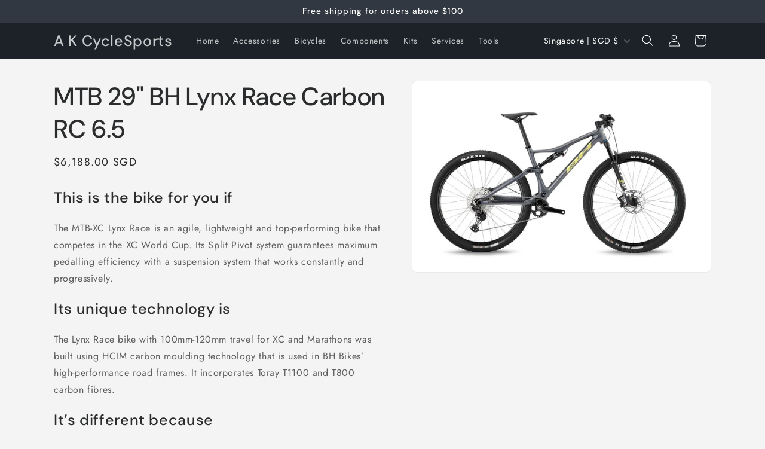

--- FILE ---
content_type: text/css
request_url: https://merchant.cdn.hoolah.co/ak-cyclery.myshopify.com/hoolah-library.css
body_size: 517
content:
.hoolah_collection_widget{line-height:1.1;text-align:center}.hoolah_product_widget{line-height:1.1;margin-top:2px}#hoolah-tagline img{display:inline-block;margin-bottom:-1px}.payment_method_hoolah_checkout span.payment_method_icons{display:none !important}#hoolah-learn-more{font-size:70%;margin-left:6px;vertical-align:middle;text-decoration:underline;cursor:pointer}.bold{font-weight:600}#modal-elem img{vertical-align:unset;display:inline}.shopback-checkout-logo{display:inline-block;width:auto;vertical-align:middle;height:26px !important}.shopback-checkout-promo{display:inline-block;width:auto;vertical-align:middle;height:26px !important}